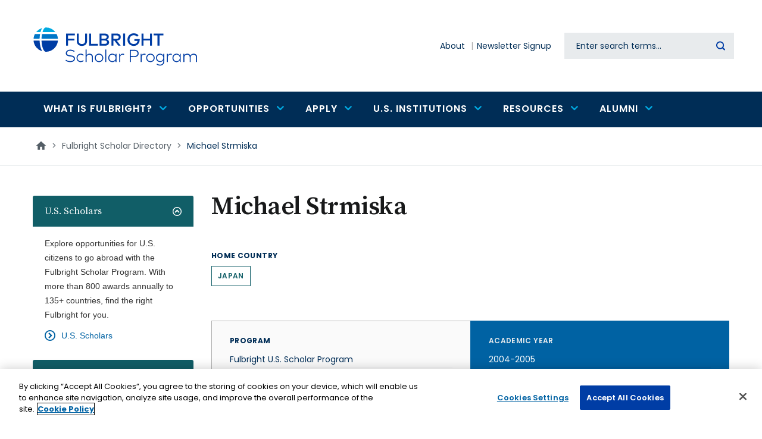

--- FILE ---
content_type: text/html; charset=UTF-8
request_url: https://fulbrightscholars.org/grantee/michael-strmiska-0
body_size: 15653
content:
<!DOCTYPE html>
<html lang="en" dir="ltr" prefix="og: https://ogp.me/ns#">
  <head>
    <!-- OneTrust Cookies Consent Notice start for fulbrightscholars.org -->
    <script src=https://cdn.cookielaw.org/scripttemplates/otSDKStub.js  type="text/javascript" charset="UTF-8" data-domain-script="bacf5966-5529-4b5a-aa5d-2ce8700672a9-test" ></script>
    <script type="text/javascript">
    function OptanonWrapper() { }
    </script>
    <!-- OneTrust Cookies Consent Notice end for fulbrightscholars.org -->
    <meta charset="utf-8" />
<link rel="canonical" href="https://fulbrightscholars.org/grantee/michael-strmiska-0" />
<meta name="Generator" content="Drupal 10 (https://www.drupal.org)" />
<meta name="MobileOptimized" content="width" />
<meta name="HandheldFriendly" content="true" />
<meta name="viewport" content="width=device-width, initial-scale=1.0" />
<script src="/sites/default/files/google_tag/gtm/google_tag.script.js?t8w5ge" defer></script>

    <title>Michael Strmiska | Fulbright Scholar Program</title>

    <link rel="stylesheet" media="all" href="/themes/contrib/stable/css/core/components/progress.module.css?t8w5ge" />
<link rel="stylesheet" media="all" href="/themes/contrib/stable/css/core/components/ajax-progress.module.css?t8w5ge" />
<link rel="stylesheet" media="all" href="/themes/contrib/stable/css/system/components/align.module.css?t8w5ge" />
<link rel="stylesheet" media="all" href="/themes/contrib/stable/css/system/components/fieldgroup.module.css?t8w5ge" />
<link rel="stylesheet" media="all" href="/themes/contrib/stable/css/system/components/container-inline.module.css?t8w5ge" />
<link rel="stylesheet" media="all" href="/themes/contrib/stable/css/system/components/clearfix.module.css?t8w5ge" />
<link rel="stylesheet" media="all" href="/themes/contrib/stable/css/system/components/details.module.css?t8w5ge" />
<link rel="stylesheet" media="all" href="/themes/contrib/stable/css/system/components/hidden.module.css?t8w5ge" />
<link rel="stylesheet" media="all" href="/themes/contrib/stable/css/system/components/item-list.module.css?t8w5ge" />
<link rel="stylesheet" media="all" href="/themes/contrib/stable/css/system/components/js.module.css?t8w5ge" />
<link rel="stylesheet" media="all" href="/themes/contrib/stable/css/system/components/nowrap.module.css?t8w5ge" />
<link rel="stylesheet" media="all" href="/themes/contrib/stable/css/system/components/position-container.module.css?t8w5ge" />
<link rel="stylesheet" media="all" href="/themes/contrib/stable/css/system/components/reset-appearance.module.css?t8w5ge" />
<link rel="stylesheet" media="all" href="/themes/contrib/stable/css/system/components/resize.module.css?t8w5ge" />
<link rel="stylesheet" media="all" href="/themes/contrib/stable/css/system/components/system-status-counter.css?t8w5ge" />
<link rel="stylesheet" media="all" href="/themes/contrib/stable/css/system/components/system-status-report-counters.css?t8w5ge" />
<link rel="stylesheet" media="all" href="/themes/contrib/stable/css/system/components/system-status-report-general-info.css?t8w5ge" />
<link rel="stylesheet" media="all" href="/themes/contrib/stable/css/system/components/tablesort.module.css?t8w5ge" />
<link rel="stylesheet" media="all" href="/modules/contrib/jquery_ui/assets/vendor/jquery.ui/themes/base/core.css?t8w5ge" />
<link rel="stylesheet" media="all" href="/modules/contrib/jquery_ui/assets/vendor/jquery.ui/themes/base/accordion.css?t8w5ge" />
<link rel="stylesheet" media="all" href="/modules/contrib/blazy/css/blazy.css?t8w5ge" />
<link rel="stylesheet" media="all" href="/themes/contrib/stable/css/filter/filter.caption.css?t8w5ge" />
<link rel="stylesheet" media="all" href="/themes/contrib/stable/css/media/filter.caption.css?t8w5ge" />
<link rel="stylesheet" media="all" href="/themes/contrib/stable/css/views/views.module.css?t8w5ge" />
<link rel="stylesheet" media="all" href="/modules/contrib/jquery_ui/assets/vendor/jquery.ui/themes/base/theme.css?t8w5ge" />
<link rel="stylesheet" media="all" href="/modules/contrib/accordion_blocks/css/accordion-widget.css?t8w5ge" />
<link rel="stylesheet" media="all" href="/modules/custom/cies_scholar_export/css/cies_scholar_export.css?t8w5ge" />
<link rel="stylesheet" media="all" href="/modules/custom/cies_search_box/css/datetime-overrides.css?t8w5ge" />
<link rel="stylesheet" media="all" href="/modules/contrib/ckeditor_accordion/css/accordion.frontend.css?t8w5ge" />
<link rel="stylesheet" media="all" href="/modules/contrib/ckeditor_bootstrap_tabs/css/tabs.css?t8w5ge" />
<link rel="stylesheet" media="all" href="/modules/custom/content_tabs/css/content_tabs.css?t8w5ge" />
<link rel="stylesheet" media="all" href="/modules/contrib/extlink/css/extlink.css?t8w5ge" />
<link rel="stylesheet" media="all" href="/modules/contrib/paragraphs/css/paragraphs.unpublished.css?t8w5ge" />
<link rel="stylesheet" media="all" href="/libraries/mmenu/dist/wrappers/bootstrap/mmenu.bootstrap.css?t8w5ge" />
<link rel="stylesheet" media="all" href="/sites/default/files/css/responsive_menu_breakpoint.css?t8w5ge" />
<link rel="stylesheet" media="all" href="/themes/contrib/stable/css/core/assets/vendor/normalize-css/normalize.css?t8w5ge" />
<link rel="stylesheet" media="all" href="/themes/contrib/stable/css/core/normalize-fixes.css?t8w5ge" />
<link rel="stylesheet" media="all" href="/themes/contrib/classy/css/components/action-links.css?t8w5ge" />
<link rel="stylesheet" media="all" href="/themes/contrib/classy/css/components/collapse-processed.css?t8w5ge" />
<link rel="stylesheet" media="all" href="/themes/contrib/classy/css/components/container-inline.css?t8w5ge" />
<link rel="stylesheet" media="all" href="/themes/contrib/classy/css/components/details.css?t8w5ge" />
<link rel="stylesheet" media="all" href="/themes/contrib/classy/css/components/exposed-filters.css?t8w5ge" />
<link rel="stylesheet" media="all" href="/themes/contrib/classy/css/components/field.css?t8w5ge" />
<link rel="stylesheet" media="all" href="/themes/contrib/classy/css/components/icons.css?t8w5ge" />
<link rel="stylesheet" media="all" href="/themes/contrib/classy/css/components/item-list.css?t8w5ge" />
<link rel="stylesheet" media="all" href="/themes/contrib/classy/css/components/link.css?t8w5ge" />
<link rel="stylesheet" media="all" href="/themes/contrib/classy/css/components/links.css?t8w5ge" />
<link rel="stylesheet" media="all" href="/themes/contrib/classy/css/components/more-link.css?t8w5ge" />
<link rel="stylesheet" media="all" href="/themes/contrib/classy/css/components/tabledrag.css?t8w5ge" />
<link rel="stylesheet" media="all" href="/themes/contrib/classy/css/components/tableselect.css?t8w5ge" />
<link rel="stylesheet" media="all" href="/themes/contrib/classy/css/components/tablesort.css?t8w5ge" />
<link rel="stylesheet" media="all" href="/themes/contrib/classy/css/components/textarea.css?t8w5ge" />
<link rel="stylesheet" media="all" href="/themes/contrib/classy/css/components/ui-dialog.css?t8w5ge" />
<link rel="stylesheet" media="all" href="/themes/contrib/classy/css/components/messages.css?t8w5ge" />
<link rel="stylesheet" media="all" href="/themes/contrib/classy/css/components/node.css?t8w5ge" />
<link rel="stylesheet" media="all" href="/themes/contrib/classy/css/components/progress.css?t8w5ge" />
<link rel="stylesheet" media="all" href="/themes/custom/de_theme/dist/css/de_theme.css?t8w5ge" />
<link rel="stylesheet" media="all" href="/themes/custom/de_theme/dist/css/print.css?t8w5ge" />
<link rel="stylesheet" media="all" href="https://fonts.googleapis.com/css?family=Nunito+Sans:400,400i,700,700i,900,900i&amp;display=swap" />
<link rel="stylesheet" media="all" href="/themes/custom/de_theme/src/libraries/mmenu/dist/mmenu.css?t8w5ge" />

    <script src="/core/assets/vendor/modernizr/modernizr.min.js?v=3.11.7"></script>



<link rel="apple-touch-icon" sizes="180x180" href="/themes/custom/de_theme/src/img/favicons/apple-touch-icon.png">
<link rel="icon" type="image/png" sizes="32x32" href="/themes/custom/de_theme/src/img/favicons/favicon-32x32.png">
<link rel="icon" type="image/png" sizes="16x16" href="/themes/custom/de_theme/src/img/favicons/favicon-16x16.png">
<link rel="manifest" href="/themes/custom/de_theme/src/img/favicons/site.webmanifest">
<link rel="mask-icon" href="/themes/custom/de_theme/src/img/favicons/safari-pinned-tab.svg" color="#0077cb">
<meta name="msapplication-TileColor" content="#ffffff">
<meta name="theme-color" content="#ffffff">



  <style>
@import url('https://fonts.googleapis.com/css2?family=Poppins:wght@400;500;600;700&family=Source+Serif+Pro:wght@400;600;700&display=swap');

  </style>

  </head>
  <body class="one_sidebar sidebar_first path-node node--type-grantee">
    <a href="#main-content" class="visually-hidden focusable skip-link">
      Skip to main content
    </a>
    <noscript><iframe src="https://www.googletagmanager.com/ns.html?id=GTM-P44B288" height="0" width="0" style="display:none;visibility:hidden"></iframe></noscript>
      <div class="dialog-off-canvas-main-canvas" data-off-canvas-main-canvas>
    



<header id="header">
  
  <div id="masthead" class="masthead">
                                                              <div class="region region--masthead-primary clearfix" id="masthead-primary">
    <div class="region__inner">
      <div id="block-sitebranding" class="block block-system block-system-branding-block">
  
    
        <a href="/" title="Home" rel="home" class="site-logo">
      <img src="/themes/custom/de_theme/logo.svg" alt="Home" class="logo logo--default" width="284" height="56" />
      <img src="/themes/custom/de_theme/src/img/print/logo--print.png" alt="Print logo" class="logo logo--print" />
    </a>
      </div>
<div id="block-responsivemenumobileicon" class="responsive-menu-toggle-wrapper responsive-menu-toggle block block-responsive-menu block-responsive-menu-toggle">
  
    
      <button id="toggle-icon" class="toggle responsive-menu-toggle-icon hamburger hamburger--squeeze" title="Menu" href="#off-canvas" aria-controls="off-canvas" aria-expanded="false">
    <span class="hamburger-box">
      <span class="hamburger-inner"></span>
    </span>
  <span class="label">Menu</span>
</button>

  </div>

    </div>
  </div>

      <div class="region region--masthead-secondary clearfix" id="masthead-secondary">
    <div class="region__inner">
      <nav role="navigation" aria-labelledby="block-secondarynavigation-menu" id="block-secondarynavigation" class="block block-menu navigation menu--secondary-n">
            
  <h2 class="visually-hidden" id="block-secondarynavigation-menu">Secondary navigation</h2>
  

        
              <ul class="menu menu-level--1">
              
            <li class="menu-item menu-item--level-1">

        
        <a href="/about" data-drupal-link-system-path="node/61623">          <span class="link-inner">About</span>
        </a>
              </li>
          
            <li class="menu-item menu-item--level-1">

        
        <a href="https://apply.iie.org/register/Newsletter">          <span class="link-inner">Newsletter Signup</span>
        </a>
              </li>
        </ul>
  


  </nav>
<div class="solr-search-block-form block block-cies-search-box block-solr-search-form-block" data-drupal-selector="solr-search-block-form" id="block-searchform">
  
    
      <form action="/search" method="get" id="solr-search-block-form" accept-charset="UTF-8">
  
<div class="js-form-item form-item js-form-type-search form-type-search js-form-item-keywords form-item-keywords form-no-label">
      <label for="edit-keywords" class="form-item__label visually-hidden">Search</label>
            <input title="Enter the terms you wish to search for." data-twig-suggestion="solr-search-block-form" data-drupal-selector="edit-keywords" type="search" id="edit-keywords" name="keywords" value="" size="15" maxlength="128" class="form-search form-element form-element--type-search form-element--api-search keyword-search-input" placeholder="Enter search terms..." />

          </div>
<div data-twig-suggestion="solr-search-block-form" data-drupal-selector="edit-actions" class="form-actions js-form-wrapper form-wrapper" id="edit-actions--2"><input data-twig-suggestion="solr-search-block-form" data-drupal-selector="edit-submit" type="submit" id="edit-submit" value="Search" class="button js-form-submit form-submit" />
</div>

</form>

  </div>

    </div>
  </div>

  </div>
    <div class="region region--masthead-suffix clearfix" id="masthead-suffix">
    <div class="container">
      <div class="region__inner">
        
<nav role="navigation" aria-labelledby="block-mainnavigation-menu" id="block-mainnavigation" class="block block-menu navigation menu--main block--menu--main de-simple-menu">
            
  <h2 class="visually-hidden" id="block-mainnavigation-menu">Main navigation</h2>
  

        
              <ul class="menu menu-level--1">
              
            <li class="menu-item menu-item--expanded menu-item--level-1">

        
        <a href="/who-we-are/what-fulbright-program">          <span class="link-inner">What is Fulbright?</span>

                      <span class="icon icon-chevron-down"></span>
                  </a>
                                <ul class="menu sub-nav menu-level--2">
              
            <li class="menu-item menu-item--level-2">

        
        <a href="/who-we-are/what-fulbright-program">          <span class="link-inner">Fulbright Scholar Program</span>

                  </a>
              </li>
          
            <li class="menu-item menu-item--level-2">

        
        <a href="/what-fulbright/opportunities" data-drupal-link-system-path="node/1381502">          <span class="link-inner">Opportunities</span>

                  </a>
              </li>
          
            <li class="menu-item menu-item--level-2">

        
        <a href="/what-fulbright/fulbright-facts" data-drupal-link-system-path="node/1381504">          <span class="link-inner">Fulbright Facts</span>

                  </a>
              </li>
        </ul>
  
              </li>
          
            <li class="menu-item menu-item--expanded menu-item--level-1">

        
        <a href="/awards/search" data-drupal-link-system-path="awards/search">          <span class="link-inner">Opportunities</span>

                      <span class="icon icon-chevron-down"></span>
                  </a>
                                <ul class="menu sub-nav menu-level--2">
              
            <li class="menu-item menu-item--expanded menu-item--level-2">

        
        <a href="/us-scholar-awards" data-drupal-link-system-path="node/61914">          <span class="link-inner">For U.S. Citizens</span>

                      <span class="icon icon-chevron-down"></span>
                  </a>
                                <ul class="menu sub-nav menu-level--3">
              
            <li class="menu-item menu-item--level-3">

        
        <a href="/awards/search" data-drupal-link-system-path="awards/search">          <span class="link-inner">U.S. Scholar Awards Search</span>

                  </a>
              </li>
          
            <li class="menu-item menu-item--level-3">

        
        <a href="/us-scholar-awards" data-drupal-link-system-path="node/61914">          <span class="link-inner">U.S. Scholar Awards</span>

                  </a>
              </li>
          
            <li class="menu-item menu-item--level-3">

        
        <a href="/us-scholar-awards#Distinguished" data-drupal-link-system-path="node/61914">          <span class="link-inner">Distinguished Scholar Awards</span>

                  </a>
              </li>
          
            <li class="menu-item menu-item--level-3">

        
        <a href="/us-scholar-awards#postdoc" data-drupal-link-system-path="node/61914">          <span class="link-inner">Postdoctoral Awards</span>

                  </a>
              </li>
          
            <li class="menu-item menu-item--level-3">

        
        <a href="/us-scholar-awards#IEA" data-drupal-link-system-path="node/61914">          <span class="link-inner">International Education Administrator Awards</span>

                  </a>
              </li>
          
            <li class="menu-item menu-item--level-3">

        
        <a href="/amazonia" data-drupal-link-system-path="node/1390530">          <span class="link-inner">Fulbright Amazonia</span>

                  </a>
              </li>
          
            <li class="menu-item menu-item--level-3">

        
        <a href="/arctic" data-drupal-link-system-path="node/61924">          <span class="link-inner">Fulbright Arctic Initiative</span>

                  </a>
              </li>
        </ul>
  
              </li>
          
            <li class="menu-item menu-item--expanded menu-item--level-2">

        
        <a href="/non-us-scholars" data-drupal-link-system-path="node/64544">          <span class="link-inner">For Non-U.S. Citizens</span>

                      <span class="icon icon-chevron-down"></span>
                  </a>
                                <ul class="menu sub-nav menu-level--3">
              
            <li class="menu-item menu-item--level-3">

        
        <a href="/non-us-scholars/fulbright-visiting-scholar-program" data-drupal-link-system-path="node/61917">          <span class="link-inner">Fulbright Visiting Scholar Program</span>

                  </a>
              </li>
          
            <li class="menu-item menu-item--level-3">

        
        <a href="/amazonia" data-drupal-link-system-path="node/1390530">          <span class="link-inner">Fulbright Amazonia</span>

                  </a>
              </li>
          
            <li class="menu-item menu-item--level-3">

        
        <a href="/arctic" data-drupal-link-system-path="node/61924">          <span class="link-inner">Fulbright Arctic</span>

                  </a>
              </li>
          
            <li class="menu-item menu-item--level-3">

        
        <a href="/fulbrightkennedycenter" data-drupal-link-system-path="node/1401268">          <span class="link-inner">Fulbright/Kennedy Center Fellowship</span>

                  </a>
              </li>
          
            <li class="menu-item menu-item--level-3">

        
        <a href="/fulbrightnationalarchives" data-drupal-link-system-path="node/1132461">          <span class="link-inner">Fulbright-National Archives Fellowship</span>

                  </a>
              </li>
        </ul>
  
              </li>
          
            <li class="menu-item menu-item--expanded menu-item--level-2">

        
        <a href="/institutions" data-drupal-link-system-path="node/64009">          <span class="link-inner">For U.S. Institutions</span>

                      <span class="icon icon-chevron-down"></span>
                  </a>
                                <ul class="menu sub-nav menu-level--3">
              
            <li class="menu-item menu-item--level-3">

        
        <a href="/OLF" data-drupal-link-system-path="node/61918">          <span class="link-inner">Outreach Lecturing Fund</span>

                  </a>
              </li>
          
            <li class="menu-item menu-item--level-3">

        
        <a href="/sir" data-drupal-link-system-path="node/61919">          <span class="link-inner">Scholar-in-Residence Program</span>

                  </a>
              </li>
          
            <li class="menu-item menu-item--level-3">

        
        <a href="https://foreign.fulbrightonline.org/host-institutions/flta-program">          <span class="link-inner">Fulbright Foreign Language Teaching Assistantship</span>

                  </a>
              </li>
        </ul>
  
              </li>
        </ul>
  
              </li>
          
            <li class="menu-item menu-item--expanded menu-item--level-1">

        
        <a href="/us-scholar-awards#eligibility" data-drupal-link-system-path="node/61914">          <span class="link-inner">Apply</span>

                      <span class="icon icon-chevron-down"></span>
                  </a>
                                <ul class="menu sub-nav menu-level--2">
              
            <li class="menu-item menu-item--expanded menu-item--level-2">

        
        <a href="/us-scholar-awards" data-drupal-link-system-path="node/61914">          <span class="link-inner">U.S. Scholars</span>

                      <span class="icon icon-chevron-down"></span>
                  </a>
                                <ul class="menu sub-nav menu-level--3">
              
            <li class="menu-item menu-item--level-3">

        
        <a href="/us-scholar-awards" data-drupal-link-system-path="node/61914">          <span class="link-inner">Overview</span>

                  </a>
              </li>
          
            <li class="menu-item menu-item--level-3">

        
        <a href="/us-scholar-awards#getting-started" data-drupal-link-system-path="node/61914">          <span class="link-inner">Getting Started</span>

                  </a>
              </li>
          
            <li class="menu-item menu-item--level-3">

        
        <a href="/us-scholar-awards#eligibility" data-drupal-link-system-path="node/61914">          <span class="link-inner">Eligibility</span>

                  </a>
              </li>
          
            <li class="menu-item menu-item--level-3">

        
        <a href="/us-scholar-awards#activities" data-drupal-link-system-path="node/61914">          <span class="link-inner">Award Activities</span>

                  </a>
              </li>
          
            <li class="menu-item menu-item--level-3">

        
        <a href="/us-scholar-awards#steps" data-drupal-link-system-path="node/61914">          <span class="link-inner">Application</span>

                  </a>
              </li>
          
            <li class="menu-item menu-item--level-3">

        
        <a href="/us-scholar-awards#review-process" data-drupal-link-system-path="node/61914">          <span class="link-inner">Review Criteria</span>

                  </a>
              </li>
          
            <li class="menu-item menu-item--level-3">

        
        <a href="/us-scholar-awards#timeline" data-drupal-link-system-path="node/61914">          <span class="link-inner">Timeline</span>

                  </a>
              </li>
          
            <li class="menu-item menu-item--level-3">

        
        <a href="/leave-and-support">          <span class="link-inner">Leave and Support</span>

                  </a>
              </li>
        </ul>
  
              </li>
          
            <li class="menu-item menu-item--level-2">

        
        <a href="/non-us-scholars" data-drupal-link-system-path="node/64544">          <span class="link-inner">Non-U.S. (Visiting) Scholars</span>

                  </a>
              </li>
        </ul>
  
              </li>
          
            <li class="menu-item menu-item--expanded menu-item--level-1">

        
        <a href="/institutions" data-drupal-link-system-path="node/64009">          <span class="link-inner">U.S. Institutions</span>

                      <span class="icon icon-chevron-down"></span>
                  </a>
                                <ul class="menu sub-nav menu-level--2">
              
            <li class="menu-item menu-item--expanded menu-item--level-2">

        
        <a href="/institutions" data-drupal-link-system-path="node/64009">          <span class="link-inner">Opportunities to Host Non-U.S. Citizens</span>

                      <span class="icon icon-chevron-down"></span>
                  </a>
                                <ul class="menu sub-nav menu-level--3">
              
            <li class="menu-item menu-item--level-3">

        
        <a href="/OLF" data-drupal-link-system-path="node/61918">          <span class="link-inner">Outreach Lecturing Fund</span>

                  </a>
              </li>
          
            <li class="menu-item menu-item--level-3">

        
        <a href="/sir" data-drupal-link-system-path="node/61919">          <span class="link-inner">Scholar in Residence Program</span>

                  </a>
              </li>
          
            <li class="menu-item menu-item--level-3">

        
        <a href="https://foreign.fulbrightonline.org/host-institutions/flta-program">          <span class="link-inner">Foreign Language Teaching Assistantship</span>

                  </a>
              </li>
        </ul>
  
              </li>
          
            <li class="menu-item menu-item--level-2">

        
        <a href="/us-scholar-awards/IEA" data-drupal-link-system-path="node/61916">          <span class="link-inner">International Education Administrator Awards</span>

                  </a>
              </li>
          
            <li class="menu-item menu-item--level-2">

        
        <a href="/liaisons" data-drupal-link-system-path="node/64546">          <span class="link-inner">Scholar Liaison Network</span>

                  </a>
              </li>
          
            <li class="menu-item menu-item--level-2">

        
        <a href="/fulbright-scholar-directory" data-drupal-link-system-path="node/71155">          <span class="link-inner">Alumni Directory</span>

                  </a>
              </li>
        </ul>
  
              </li>
          
            <li class="menu-item menu-item--expanded menu-item--level-1">

        
        <a href="/connect-fulbright">          <span class="link-inner">Resources</span>

                      <span class="icon icon-chevron-down"></span>
                  </a>
                                <ul class="menu sub-nav menu-level--2">
              
            <li class="menu-item menu-item--level-2">

        
        <a href="/connect-fulbright">          <span class="link-inner">Connect with Fulbright</span>

                  </a>
              </li>
          
            <li class="menu-item menu-item--level-2">

        
        <a href="https://apply.iie.org/register/Newsletter">          <span class="link-inner">Newsletter Signup</span>

                  </a>
              </li>
          
            <li class="menu-item menu-item--level-2">

        
        <a href="https://apply.iie.org/portal/office_hours">          <span class="link-inner">Office Hours</span>

                  </a>
              </li>
          
            <li class="menu-item menu-item--level-2">

        
        <a href="https://apply.iie.org/register/refer-a-colleague">          <span class="link-inner">Refer a Colleague</span>

                  </a>
              </li>
          
            <li class="menu-item menu-item--level-2">

        
        <a href="/fulbright-scholar-directory" data-drupal-link-system-path="node/71155">          <span class="link-inner">Find a Fulbright Scholar</span>

                  </a>
              </li>
          
            <li class="menu-item menu-item--level-2">

        
        <a href="/liaisons" data-drupal-link-system-path="node/64546">          <span class="link-inner">Find Your Scholar Liaison</span>

                  </a>
              </li>
          
            <li class="menu-item menu-item--level-2">

        
        <a href="https://apply.iie.org/portal/scholar_webinars">          <span class="link-inner">Webinars</span>

                  </a>
              </li>
          
            <li class="menu-item menu-item--level-2">

        
        <a href="https://apply.iie.org/portal/scholar_presentations">          <span class="link-inner">Campus Presentations</span>

                  </a>
              </li>
          
            <li class="menu-item menu-item--level-2">

        
        <a href="/leave-and-support">          <span class="link-inner">Leave and Support</span>

                  </a>
              </li>
        </ul>
  
              </li>
          
            <li class="menu-item menu-item--expanded menu-item--level-1">

        
        <a href="/fulbright-scholar-alumni-guide-and-resources" data-drupal-link-system-path="node/1381551">          <span class="link-inner">Alumni</span>

                      <span class="icon icon-chevron-down"></span>
                  </a>
                                <ul class="menu sub-nav menu-level--2">
              
            <li class="menu-item menu-item--level-2">

        
        <a href="/fulbright-scholar-directory" data-drupal-link-system-path="node/71155">          <span class="link-inner">Alumni Directory</span>

                  </a>
              </li>
          
            <li class="menu-item menu-item--level-2">

        
        <a href="/alumni-ambassadors" data-drupal-link-system-path="node/64547">          <span class="link-inner">Alumni Ambassadors</span>

                  </a>
              </li>
          
            <li class="menu-item menu-item--level-2">

        
        <a href="/fulbright-scholar-alumni-guide-and-resources" data-drupal-link-system-path="node/1381551">          <span class="link-inner">Alumni Resources</span>

                  </a>
              </li>
          
            <li class="menu-item menu-item--level-2">

        
        <a href="https://www.fulbrightprogram.org/awards/">          <span class="link-inner">Notable Fulbrighters</span>

                  </a>
              </li>
          
            <li class="menu-item menu-item--level-2">

        
        <a href="/stay-connected" data-drupal-link-system-path="node/1122463">          <span class="link-inner">Stay Connected</span>

                  </a>
              </li>
        </ul>
  
              </li>
        </ul>
  


  </nav>
      </div>
    </div>
  </div>

</header>

<div class="section-content">
  
  
    <div class="region region--content-prefix clearfix" id="content-prefix">
    <div class="container">
      <div class="region__inner">
        <div id="block-de-theme-breadcrumbs" class="block block-system block-system-breadcrumb-block">
  
    
      
  <nav class="breadcrumb" aria-label="Breadcrumb">
    <ol>
          <li>
                  <a href="/">
            <svg class="icon--home" width="18px" height="15px" viewBox="0 0 18 15" version="1.1" xmlns="http://www.w3.org/2000/svg" xmlns:xlink="http://www.w3.org/1999/xlink">
    <!-- Generator: Sketch 53.2 (72643) - https://sketchapp.com -->
    <title>Home Icon</title>
    <desc>Created with Sketch.</desc>
    <g stroke="none" stroke-width="1" fill="none" fill-rule="evenodd">
        <polygon class="icon" fill="#000000" fill-rule="nonzero" points="7.32 14.68 3.18 14.68 3.18 8 0.68 8 9 0.5 17.32 8 14.82 8 14.82 14.68 10.68 14.68 10.68 9.68 7.32 9.68"></polygon>
    </g>
</svg>            <span class="text">Home</span>
          </a>
          <span class="breadcrumb-separator">></span>
              </li>
          <li>
                              <a href="/fulbright-scholar-directory">Fulbright Scholar Directory</a>
            <span class="breadcrumb-separator">></span>
                        </li>
          <li>
                              <p>Michael Strmiska</p>
                        </li>
        </ol>
  </nav>

  </div>

      </div>
    </div>
  </div>


  <div class="container">
    <div class="row">

              <aside class="sidebar layout-sidebar-first col-12  order-2 order-md-1 col-lg-3" role="complementary">
            <div class="region region--sidebar-first clearfix" id="sidebar-first">
    <div class="region__inner">
      <div id="block-sidebaraccordion" class="block block-block-content block-block-content--b0d9a3d7-ce41-4b25-a964-92196dc0ffe6 block-accordion">
  
    
      <div class="accordion_blocks_container">
    <h2 class="accordion-title"><a href="#">
            U.S. Scholars
    </a></h2>
    <div class="accordion-block-content">
      <div id="block-usscholars" class="block block-block-content block-block-content--c969ab52-a420-406c-8e9d-6e49aaa4e78a">
  
      <h2>U.S. Scholars</h2>
    
      
            <div class="clearfix text-formatted field field--name-body field--type-text-with-summary field--label-hidden field__item"><p>Explore opportunities for U.S. citizens to go abroad with the Fulbright Scholar Program. With more than 800 awards annually to 135+ countries, find the right Fulbright for you.</p></div>
      
            <div class="field field--name-field-link-1 field--type-link field--label-hidden field__item"><a href="/programs/us-scholar-awards">U.S. Scholars</a></div>
      
  </div>

    </div>
    
    <h2 class="accordion-title"><a href="#">
            Non-U.S. Scholars
    </a></h2>
    <div class="accordion-block-content">
      <div id="block-nonusscholars" class="block block-block-content block-block-content--510f3a5f-185e-4a8f-8450-b6b1a19e7384">
  
      <h2>Non-U.S. Scholars</h2>
    
      
            <div class="clearfix text-formatted field field--name-body field--type-text-with-summary field--label-hidden field__item"><p>Each year roughly 850 faculty and professionals from around the world receive Fulbright Scholar awards for advanced research and university lecturing in the United States. Individual awards are available to scholars from over 100 countries.</p></div>
      
            <div class="field field--name-field-link-1 field--type-link field--label-hidden field__item"><a href="/non-us-scholars">Non-U.S. Scholars</a></div>
      
  </div>

    </div>
    
    <h2 class="accordion-title"><a href="#">
            U.S. Institutions
    </a></h2>
    <div class="accordion-block-content">
      <div id="block-usinstitutions" class="block block-block-content block-block-content--d07df38a-a4f2-475a-bf78-3cb7ca9635ab">
  
    
      
            <div class="clearfix text-formatted field field--name-body field--type-text-with-summary field--label-hidden field__item"><p>U.S. Higher Education institutions are instrumental to the success of the Fulbright mission. They are key allies in advancing the goal of sharing knowledge across communities, promoting mutual understanding across nations and improving lives around the world.</p></div>
      
            <div class="field field--name-field-link-1 field--type-link field--label-hidden field__item"><a href="/institutions">U.S. Institutions</a></div>
      
  </div>

    </div>
    
    <h2 class="accordion-title"><a href="#">
            Alumni
    </a></h2>
    <div class="accordion-block-content">
      <div id="block-alumni" class="block block-block-content block-block-content--8d6f61ce-0528-4316-8d42-a3f3c555b5c6">
  
    
      
            <div class="clearfix text-formatted field field--name-body field--type-text-with-summary field--label-hidden field__item"><p>Learn how alumni can continue to stay connected and engage with the Fulbright program.</p></div>
      
            <div class="field field--name-field-link-1 field--type-link field--label-hidden field__item"><a href="/fulbright-scholar-alumni">Alumni</a></div>
      
  </div>

    </div>
    
</div>
  </div>
<div id="block-sidebarlinkblock" class="block block-block-content block-block-content--42d6137a-b93f-44b9-a618-330c3b2c07fb block-sidebarlinks">
  
    
      
      <div class="field field--name-field-link field--type-link field--label-hidden field__items">
              <div class="field__item"><a href="https://fulbrightprogram.org/apply">View information on other Fulbright Programs</a></div>
              <div class="field__item"><a href="/students">View information for students</a></div>
          </div>
  
  </div>
<div id="block-sidebarcta" class="block block-sidebar-cta block-block-content block-block-content--9d9e8ed3-eedf-4ecc-861a-0a2315b80670">
  
    
      
            <div class="clearfix text-formatted field field--name-body field--type-text-with-summary field--label-hidden field__item"><p>Visit the <strong>Fulbright Scholar Directory</strong> to view the opportunities pursued by more than 50,000 alumni.</p></div>
      
            <div class="field field--name-field-cta-button field--type-link field--label-hidden field__item"><a href="/fulbright-scholar-directory">Search Fulbright Scholar Directory</a></div>
      
  </div>

    </div>
  </div>

        </aside>
      
      <main id="main" class="main-content col-12  order-1 order-md-2 col-lg-9  ">
        <a id="main-content" tabindex="-1"></a>        <div class="layout-content">
              <div class="region region--content clearfix" id="content">
    <div class="region__inner">
      <div id="block-de-theme-page-title" class="block block-core block-page-title-block">
  
    
      
  <h1 class="page-title"><span class="field field--name-title field--type-string field--label-hidden">Michael Strmiska</span>
</h1>


  </div>
<div data-drupal-messages-fallback class="hidden"></div>
<div id="block-de-theme-content" class="block block-system block-system-main-block">
  
    
      


<article class="node node--type-grantee node--promoted node--view-mode-full">

  
    

  
  <div class="node__content">
    
  <div class="field field--name-field-countries field--type-entity-reference field--label-above">
    <div class="field__label">Home Country</div>
          <div class="field__items">
              <div class="field__item"><a href="/fulbright-scholar-directory?f%5B0%5D=countries%3AJapan">Japan</a></div>
              </div>
      </div>
<div class="views-element-container"><div class="view view-grants view-id-grants view-display-id-block_1 js-view-dom-id-44987e5ab74dcb521ce4fca5c9db8fa5d33941ac29ed209eef8381dc6bdabbb7">
  
    
      
      <div class="view-content">
          <div class="views-row">


<article class="node-type-grant--us node node--type-grant node--promoted node--view-mode-full">

  <div class="node__content">
    
<div  class="grant-top-row">
    
<div  class="grant-col-1">
    
  <div class="field field--name-field-program field--type-entity-reference field--label-above">
    <div class="field__label">Program</div>
          <div class="field__items">
              <div class="field__item">Fulbright U.S. Scholar Program</div>
              </div>
      </div>

  <div class="field field--name-field-countries field--type-entity-reference field--label-above">
    <div class="field__label">Program Country</div>
          <div class="field__items">
              <div class="field__item"><a href="/fulbright-scholar-directory?f%5B0%5D=countries%3ALithuania">Lithuania</a></div>
              </div>
      </div>

  <div class="field field--name-field-grant-type field--type-entity-reference field--label-above">
    <div class="field__label">Grant Activity Type</div>
              <div class="field__item">Lecturer</div>
          </div>

  <div class="field field--name-field-field-of-study-term field--type-entity-reference field--label-above">
    <div class="field__label">Discipline</div>
              <div class="field__item"><a href="/fulbright-scholar-directory?f%5B0%5D=discipline%3AReligious%20Studies">Religious Studies</a></div>
          </div>

  </div>
<div  class="grant-col-2">
    
  <div class="field field--name-field-academic-year field--type-entity-reference field--label-above">
    <div class="field__label">Academic Year</div>
              <div class="field__item"><a href="/fulbright-scholar-directory?f%5B0%5D=year%3A2004-2005">2004-2005</a></div>
          </div>

  <div class="field field--name-field-date field--type-daterange field--label-above">
    <div class="field__label">Dates</div>
              <div class="field__item"><time datetime="2004-09-01T12:00:00Z" class="datetime">September 2004</time>
 - <time datetime="2005-07-01T12:00:00Z" class="datetime">July 2005</time>
</div>
          </div>

  <div class="field field--name-field-flex field--type-boolean field--label-above">
    <div class="field__label">Flex</div>
              <div class="field__item">No</div>
          </div>

  <div class="field field--name-field-scholar-type field--type-entity-reference field--label-above">
    <div class="field__label">Scholar type</div>
          <div class="field__items">
              <div class="field__item">U.S. Scholar</div>
              </div>
      </div>

  </div>
  </div>
<div  class="grant-bottom-row">
    
<div  class="scholar-info-primary">
  <h3>Scholar Information</h3>
    
  <div class="field field--name-field-grantee field--type-entity-reference field--label-above">
    <div class="field__label">Grantee</div>
              <div class="field__item">Michael Strmiska</div>
          </div>

  <div class="field field--name-field-title field--type-string field--label-above">
    <div class="field__label">Title</div>
              <div class="field__item">Lecturer</div>
          </div>

            <div class="field field--name-field-home-institution field--type-entity-reference-revisions field--label-hidden field__item">  <div class="paragraph paragraph--type--home-institution paragraph--view-mode--default">
          
  <div class="field field--name-field-institution field--type-entity-reference field--label-above">
    <div class="field__label">Institution</div>
              <div class="field__item"><a href="/institution/miyazaki-international-college" hreflang="en">Miyazaki International College</a></div>
          </div>

      </div>
</div>
      
  </div>
<div  class="scholar-info-secondary">
    
  <div class="field field--name-field-host-institutions field--type-entity-reference-revisions field--label-above">
    <div class="field__label">Host Institutions</div>
          <div class="field__items">
              <div class="field__item">  <div class="paragraph paragraph--type--host-institutions paragraph--view-mode--default">
          
  <div class="field field--name-field-institution field--type-entity-reference field--label-above">
    <div class="field__label">Institution</div>
              <div class="field__item"><a href="/institution/siauliai-university" hreflang="en">Siauliai University</a></div>
          </div>

      </div>
</div>
              </div>
      </div>

  </div>
  </div>

      </div>

</article>
</div>

    </div>
  
          </div>
</div>


      </div>

</article>

  </div>

    </div>
  </div>

        </div>
      </main>

      
    </div>
  </div>

  

</div>

  <footer id="footer" class="footer">
            <div class="footer--primary">
          <div class="container">
          <div class="region__interior">
              <div class="region region--footer-primary-first clearfix" id="footer-primary-first">
    <div class="region__inner">
      <div id="block-footersitebranding" class="block block-block-content block-block-content--10301402-5ac6-440f-9b5a-0d6c502f734e">
  
    
        <a href="/" title="Home" rel="home" class="site-logo">
      <img src="/themes/custom/de_theme/Fulbright_Primary_White.svg" alt="Home" class="logo logo--default" width="284" height="56" />
    </a>
                  </div>

    </div>
  </div>

              <div class="region region--footer-primary-second clearfix" id="footer-primary-second">
    <div class="region__inner">
      
<nav role="navigation" aria-labelledby="block-footer-quick-links-menu" id="block-footer-quick-links" class="block block-menu navigation menu--footer-quick-links">
            
  <h2 class="visually-hidden" id="block-footer-quick-links-menu">Footer quick links</h2>
  

        
              <ul class="menu menu-level--1">
              
            <li class="menu-item menu-item--expanded menu-item--level-1">

        
        <a href="/fulbright-scholar-alumni">          <span class="link-inner">Alumni</span>
        </a>
                                <ul class="menu sub-nav menu-level--2">
              
            <li class="menu-item menu-item--level-2">

        
        <a href="/fulbright-scholar-directory" data-drupal-link-system-path="node/71155">          <span class="link-inner">Scholar Directory</span>
        </a>
              </li>
          
            <li class="menu-item menu-item--level-2">

        
        <a href="/stay-connected" data-drupal-link-system-path="node/1122463">          <span class="link-inner">Alumni Opportunities</span>
        </a>
              </li>
        </ul>
  
              </li>
          
            <li class="menu-item menu-item--expanded menu-item--level-1">

        
        <a href="/events/webinars" data-drupal-link-system-path="node/64545">          <span class="link-inner">Webinars</span>
        </a>
                                <ul class="menu sub-nav menu-level--2">
              
            <li class="menu-item menu-item--level-2">

        
        <a href="/events/webinars" data-drupal-link-system-path="node/64545">          <span class="link-inner">Webinar Library</span>
        </a>
              </li>
          
            <li class="menu-item menu-item--level-2">

        
        <a href="https://apply.iie.org/portal/scholar_webinars">          <span class="link-inner">Upcoming Webinars</span>
        </a>
              </li>
        </ul>
  
              </li>
          
            <li class="menu-item menu-item--expanded menu-item--level-1">

        
        <a href="/about" data-drupal-link-system-path="node/61623">          <span class="link-inner">About</span>
        </a>
                                <ul class="menu sub-nav menu-level--2">
              
            <li class="menu-item menu-item--level-2">

        
        <a href="https://eca.state.gov/fulbright">          <span class="link-inner">Bureau of Educational and Cultural Affairs (ECA)</span>
        </a>
              </li>
          
            <li class="menu-item menu-item--level-2">

        
        <a href="https://fulbrightscholars.org/fulbright-scholar-advisory-board-cies-members-bios">          <span class="link-inner">Fulbright Scholar Advisory Board (CIES)</span>
        </a>
              </li>
          
            <li class="menu-item menu-item--level-2">

        
        <a href="/contact-us" title="Fulbright Scholar Program contact information" data-drupal-link-system-path="node/61627">          <span class="link-inner">Contact Us</span>
        </a>
              </li>
        </ul>
  
              </li>
          
            <li class="menu-item menu-item--level-1">

        
        <a href="/connect-fulbright">          <span class="link-inner">Connect</span>
        </a>
              </li>
        </ul>
  


  </nav>
    </div>
  </div>

              <div class="region region--footer-primary-third clearfix" id="footer-primary-third">
    <div class="region__inner">
      <nav role="navigation" aria-labelledby="block-footerutility-menu" id="block-footerutility" class="block block-menu navigation menu--footer-utility">
            
  <h2 class="visually-hidden" id="block-footerutility-menu">Footer utility</h2>
  

        
              <ul class="menu menu-level--1">
              
            <li class="menu-item menu-item--level-1">

        
        <a href="/privacy-policy" data-drupal-link-system-path="node/61751">          <span class="link-inner">Privacy Policy</span>
        </a>
              </li>
          
            <li class="menu-item menu-item--level-1">

        
        <a href="/terms-conditions" data-drupal-link-system-path="node/61752">          <span class="link-inner">Terms &amp; Conditions</span>
        </a>
              </li>
          
            <li class="menu-item menu-item--level-1">

        
        <a href="/resources/resources-fulbright-commissions-foundations-and-posts">          <span class="link-inner">Commissions &amp; Posts</span>
        </a>
              </li>
          
            <li class="menu-item menu-item--level-1">

        
        <a href="/cookie-policy" data-drupal-link-system-path="node/1390531">          <span class="link-inner">Cookie Policy</span>
        </a>
              </li>
        </ul>
  


  </nav>
<nav role="navigation" aria-labelledby="block-socialmedia-menu" id="block-socialmedia" class="block block-menu navigation menu--social-media">
            
  <h2 class="visually-hidden" id="block-socialmedia-menu">Social Media</h2>
  

        
              <ul class="menu menu-level--1">
              
            <li class="menu-item menu-item--level-1">

        
        <a href="https://www.facebook.com/fulbright" class="facebook" target="_blank">          <span class="link-inner">Facebook</span>
        </a>
              </li>
          
            <li class="menu-item menu-item--level-1">

        
        <a href="https://www.instagram.com/the_fulbright_program/?hl=en" class="instagram">          <span class="link-inner">Instagram</span>
        </a>
              </li>
          
            <li class="menu-item menu-item--level-1">

        
        <a href="https://twitter.com/FulbrightPrgrm" class="twitter" target="_blank">          <span class="link-inner">Twitter</span>
        </a>
              </li>
          
            <li class="menu-item menu-item--level-1">

        
        <a href="https://www.linkedin.com/company/the-fulbright-program/" class="linkedin" target="_blank">          <span class="link-inner">Linkedin</span>
        </a>
              </li>
          
            <li class="menu-item menu-item--level-1">

        
        <a href="/fulbright-scholar-alumni/social-media" data-drupal-link-system-path="node/61625">          <span class="link-inner">Alumni Social Media Links</span>
        </a>
              </li>
        </ul>
  


  </nav>

    </div>
  </div>

          </div>
        </div>
      </div>
    
            <div class="footer--secondary">
          <div class="container">
            <div class="region__interior">
                <div class="region region--footer-secondary-first clearfix" id="footer-secondary-first">
    <div class="region__inner">
      <div id="block-exchangelogoblock" class="block block-block-content block-block-content--3b233ca5-1ef7-4bf9-adbb-353dbc1589de">
  
    
      
            <div class="clearfix text-formatted field field--name-body field--type-text-with-summary field--label-hidden field__item"><article class="media media--type-image media--view-mode-default">
  
      
  <div class="field field--name-field-media-image field--type-image field--label-visually_hidden">
    <div class="field__label visually-hidden">Image</div>
              <div class="field__item">  <img loading="lazy" src="/sites/default/files/2025-12/us-flag-color.png" width="1945" height="1024" alt="US Flag">

</div>
          </div>

  </article>
</div>
      
  </div>

    </div>
  </div>

                <div class="region region--footer-secondary-second clearfix" id="footer-secondary-second">
    <div class="region__inner">
      <div id="block-usgovernmentfundingblock" class="block block-block-content block-block-content--b9b99bc4-0a08-47b8-82ca-0acbdd4fece2">
  
    
      
            <div class="clearfix text-formatted field field--name-body field--type-text-with-summary field--label-hidden field__item"><p>This is a program of the U.S. Department of State with funding provided by the U.S. Government, administered by IIE.</p></div>
      
  </div>

    </div>
  </div>

                <div class="region region--footer-secondary-third clearfix" id="footer-secondary-third">
    <div class="region__inner">
      <div id="block-iielogoblock" class="block block-block-content block-block-content--ef1eab53-fe26-4e22-9eb2-dd6fa0e6be9c">
  
    
      
            <div class="clearfix text-formatted field field--name-body field--type-text-with-summary field--label-hidden field__item"><article class="align-center media media--type-image media--view-mode-default">
  
      
  <div class="field field--name-field-media-image field--type-image field--label-visually_hidden">
    <div class="field__label visually-hidden">Image</div>
              <div class="field__item">  <img loading="lazy" src="/sites/default/files/2022-02/iie-logo.svg" alt="Institute of International Education">

</div>
          </div>

  </article>
</div>
      
  </div>

    </div>
  </div>

            </div>
        </div>
      </div>
    
  </footer>

    <div class="region region--off-canvas-additions clearfix" id="off-canvas-additions">
    <div class="region__inner">
      <div id="block-mainmenubuttons" class="block block-block-content block-block-content--d3f8907c-7732-422b-b4f1-8a2468e800de block-main-menu-button">
      
  </div>
<nav role="navigation" aria-labelledby="block-secondarynavigation-3-menu" id="block-secondarynavigation-3" class="block block-menu navigation menu--secondary-n">
            
  <h2 class="visually-hidden" id="block-secondarynavigation-3-menu">Secondary navigation</h2>
  

        
              <ul class="menu menu-level--1">
              
            <li class="menu-item menu-item--level-1">

        
        <a href="/about" data-drupal-link-system-path="node/61623">          <span class="link-inner">About</span>
        </a>
              </li>
          
            <li class="menu-item menu-item--level-1">

        
        <a href="https://apply.iie.org/register/Newsletter">          <span class="link-inner">Newsletter Signup</span>
        </a>
              </li>
        </ul>
  


  </nav>
<div class="solr-search-block-form block block-cies-search-box block-solr-search-form-block" data-drupal-selector="solr-search-block-form" id="block-searchform-2">
  
    
      <form action="/search" method="get" id="solr-search-block-form" accept-charset="UTF-8">
  
<div class="js-form-item form-item js-form-type-search form-type-search js-form-item-keywords form-item-keywords form-no-label">
      <label for="edit-keywords" class="form-item__label visually-hidden">Search</label>
            <input title="Enter the terms you wish to search for." data-twig-suggestion="solr-search-block-form" data-drupal-selector="edit-keywords" type="search" id="edit-keywords" name="keywords" value="" size="15" maxlength="128" class="form-search form-element form-element--type-search form-element--api-search keyword-search-input" placeholder="Enter search terms..." />

          </div>
<div data-twig-suggestion="solr-search-block-form" data-drupal-selector="edit-actions" class="form-actions js-form-wrapper form-wrapper" id="edit-actions"><input data-twig-suggestion="solr-search-block-form" data-drupal-selector="edit-submit" type="submit" id="edit-submit" value="Search" class="button js-form-submit form-submit" />
</div>

</form>

  </div>

    </div>
  </div>


  </div>

    <div class="off-canvas-wrapper"><div id="off-canvas">
              <ul>
                    <li class="menu-item--_f95e720-e520-4e2e-b33a-bd9119582016 menu-name--main">
        <a href="/who-we-are/what-fulbright-program">What is Fulbright?</a>
                                <ul>
                    <li class="menu-item--f90a2076-5e0e-48a7-b578-15db0a91ad21 menu-name--main">
        <a href="/who-we-are/what-fulbright-program">Fulbright Scholar Program</a>
              </li>
                <li class="menu-item--bea0ae54-68a5-4ca7-a676-fa057b39031c menu-name--main">
        <a href="/what-fulbright/opportunities" data-drupal-link-system-path="node/1381502">Opportunities</a>
              </li>
                <li class="menu-item--_db6644e-6da7-4b8d-983e-4ba218430585 menu-name--main">
        <a href="/what-fulbright/fulbright-facts" data-drupal-link-system-path="node/1381504">Fulbright Facts</a>
              </li>
        </ul>
  
              </li>
                <li class="menu-item--f48061f9-fa5c-4f82-b5bb-b0530df957db menu-name--main">
        <a href="/awards/search" data-drupal-link-system-path="awards/search">Opportunities</a>
                                <ul>
                    <li class="menu-item--_2ea4321-53d0-43f8-8bb8-8b95d1044950 menu-name--main">
        <a href="/us-scholar-awards" data-drupal-link-system-path="node/61914">For U.S. Citizens</a>
                                <ul>
                    <li class="menu-item--_158586f-e6d5-4941-88c1-e72458d12e7d menu-name--main">
        <a href="/awards/search" data-drupal-link-system-path="awards/search">U.S. Scholar Awards Search</a>
              </li>
                <li class="menu-item--_aa2ab70-ac0a-47c1-ae27-aa6c8edaf416 menu-name--main">
        <a href="/us-scholar-awards" data-drupal-link-system-path="node/61914">U.S. Scholar Awards</a>
              </li>
                <li class="menu-item--_0e33327-8038-4c90-8c30-e148d8361803 menu-name--main">
        <a href="/us-scholar-awards#Distinguished" data-drupal-link-system-path="node/61914">Distinguished Scholar Awards</a>
              </li>
                <li class="menu-item--_ba2a6bf-10d8-439a-b3c9-994901824a27 menu-name--main">
        <a href="/us-scholar-awards#postdoc" data-drupal-link-system-path="node/61914">Postdoctoral Awards</a>
              </li>
                <li class="menu-item--_5a0b24c-5e5d-4bd7-972a-57eed9e6a2b4 menu-name--main">
        <a href="/us-scholar-awards#IEA" data-drupal-link-system-path="node/61914">International Education Administrator Awards</a>
              </li>
                <li class="menu-item--df6b1545-cbc9-457c-8d60-64ced092ac4c menu-name--main">
        <a href="/amazonia" data-drupal-link-system-path="node/1390530">Fulbright Amazonia</a>
              </li>
                <li class="menu-item--_2e4c98a-5444-4120-9f22-c015827a4181 menu-name--main">
        <a href="/arctic" data-drupal-link-system-path="node/61924">Fulbright Arctic Initiative</a>
              </li>
        </ul>
  
              </li>
                <li class="menu-item--_077f9f1-9c3f-4e9f-a396-6e020274c83a menu-name--main">
        <a href="/non-us-scholars" data-drupal-link-system-path="node/64544">For Non-U.S. Citizens</a>
                                <ul>
                    <li class="menu-item--bacee802-2ae8-47ae-856f-b5e078ee5604 menu-name--main">
        <a href="/non-us-scholars/fulbright-visiting-scholar-program" data-drupal-link-system-path="node/61917">Fulbright Visiting Scholar Program</a>
              </li>
                <li class="menu-item--_a34d45d-728e-4c00-9f3e-2e46b699243d menu-name--main">
        <a href="/amazonia" data-drupal-link-system-path="node/1390530">Fulbright Amazonia</a>
              </li>
                <li class="menu-item--_7563250-3f31-4e77-aab6-91dd7adcd6d0 menu-name--main">
        <a href="/arctic" data-drupal-link-system-path="node/61924">Fulbright Arctic</a>
              </li>
                <li class="menu-item--_2401666-8f1a-4492-a6be-be88122167d8 menu-name--main">
        <a href="/fulbrightkennedycenter" data-drupal-link-system-path="node/1401268">Fulbright/Kennedy Center Fellowship</a>
              </li>
                <li class="menu-item--b29bf0c6-4a55-4d30-8997-37894c2da548 menu-name--main">
        <a href="/fulbrightnationalarchives" data-drupal-link-system-path="node/1132461">Fulbright-National Archives Fellowship</a>
              </li>
        </ul>
  
              </li>
                <li class="menu-item--_c0ef11f-ab6d-4a2f-97bc-b45f1f92e778 menu-name--main">
        <a href="/institutions" data-drupal-link-system-path="node/64009">For U.S. Institutions</a>
                                <ul>
                    <li class="menu-item--fb0d47bc-e905-4ae5-8ad3-46f038b6144a menu-name--main">
        <a href="/OLF" data-drupal-link-system-path="node/61918">Outreach Lecturing Fund</a>
              </li>
                <li class="menu-item--d713ad29-8de5-4e97-b521-76b11fdac293 menu-name--main">
        <a href="/sir" data-drupal-link-system-path="node/61919">Scholar-in-Residence Program</a>
              </li>
                <li class="menu-item--ffcc25c9-bfb3-4f38-b679-8717f9ae4a6e menu-name--main">
        <a href="https://foreign.fulbrightonline.org/host-institutions/flta-program">Fulbright Foreign Language Teaching Assistantship</a>
              </li>
        </ul>
  
              </li>
        </ul>
  
              </li>
                <li class="menu-item--adbb64f3-a16f-4cde-8f01-48cc7bcffe27 menu-name--main">
        <a href="/us-scholar-awards#eligibility" data-drupal-link-system-path="node/61914">Apply</a>
                                <ul>
                    <li class="menu-item--c054c0ec-73a2-48fb-ab7f-56f1d5486a58 menu-name--main">
        <a href="/us-scholar-awards" data-drupal-link-system-path="node/61914">U.S. Scholars</a>
                                <ul>
                    <li class="menu-item--eb681b01-de7e-49df-9644-abe124c4cd92 menu-name--main">
        <a href="/us-scholar-awards" data-drupal-link-system-path="node/61914">Overview</a>
              </li>
                <li class="menu-item--_af92bf2-4463-401c-995c-0a11cae075e0 menu-name--main">
        <a href="/us-scholar-awards#getting-started" data-drupal-link-system-path="node/61914">Getting Started</a>
              </li>
                <li class="menu-item--_028dbe6-34d9-44c4-b7ed-9878fc00c8e7 menu-name--main">
        <a href="/us-scholar-awards#eligibility" data-drupal-link-system-path="node/61914">Eligibility</a>
              </li>
                <li class="menu-item--_ed7a6a5-c87f-4d5c-980e-ce68fdfa7297 menu-name--main">
        <a href="/us-scholar-awards#activities" data-drupal-link-system-path="node/61914">Award Activities</a>
              </li>
                <li class="menu-item--_b634e9e-3578-45f6-bbe2-a1d5b18ace7f menu-name--main">
        <a href="/us-scholar-awards#steps" data-drupal-link-system-path="node/61914">Application</a>
              </li>
                <li class="menu-item--f409a7c7-1e6b-4e9b-85d6-45d85d21bd99 menu-name--main">
        <a href="/us-scholar-awards#review-process" data-drupal-link-system-path="node/61914">Review Criteria</a>
              </li>
                <li class="menu-item--_b1a42ea-b80b-4a51-b217-b9f2de70d9bf menu-name--main">
        <a href="/us-scholar-awards#timeline" data-drupal-link-system-path="node/61914">Timeline</a>
              </li>
                <li class="menu-item--_7c6e74e-12ad-427f-92d9-0c9265a3de48 menu-name--main">
        <a href="/leave-and-support">Leave and Support</a>
              </li>
        </ul>
  
              </li>
                <li class="menu-item--_3944006-9c29-4b7f-915e-b7fd8b8445df menu-name--main">
        <a href="/non-us-scholars" data-drupal-link-system-path="node/64544">Non-U.S. (Visiting) Scholars</a>
              </li>
        </ul>
  
              </li>
                <li class="menu-item--_4ba4da3-04e9-4b12-b5a7-ddb7e7e2766c menu-name--main">
        <a href="/institutions" data-drupal-link-system-path="node/64009">U.S. Institutions</a>
                                <ul>
                    <li class="menu-item--_cc41891-6952-4137-8b30-b674121f1935 menu-name--main">
        <a href="/institutions" data-drupal-link-system-path="node/64009">Opportunities to Host Non-U.S. Citizens</a>
                                <ul>
                    <li class="menu-item--_9cdc1bb-3d97-44c5-817f-85dc2b065dc8 menu-name--main">
        <a href="/OLF" data-drupal-link-system-path="node/61918">Outreach Lecturing Fund</a>
              </li>
                <li class="menu-item--_b5311de-b69d-40bc-b2c2-875a9f9a3fb7 menu-name--main">
        <a href="/sir" data-drupal-link-system-path="node/61919">Scholar in Residence Program</a>
              </li>
                <li class="menu-item--_255329a-14ae-4b51-a870-99f8299fd810 menu-name--main">
        <a href="https://foreign.fulbrightonline.org/host-institutions/flta-program">Foreign Language Teaching Assistantship</a>
              </li>
        </ul>
  
              </li>
                <li class="menu-item--_9244261-ba9d-403a-a44f-67ecb7a27034 menu-name--main">
        <a href="/us-scholar-awards/IEA" data-drupal-link-system-path="node/61916">International Education Administrator Awards</a>
              </li>
                <li class="menu-item--_9a715d2-73f2-4874-afa3-dc4c1fe91626 menu-name--main">
        <a href="/liaisons" data-drupal-link-system-path="node/64546">Scholar Liaison Network</a>
              </li>
                <li class="menu-item--dee445ff-e0b5-4884-8f1f-e9f715863c61 menu-name--main">
        <a href="/fulbright-scholar-directory" data-drupal-link-system-path="node/71155">Alumni Directory</a>
              </li>
        </ul>
  
              </li>
                <li class="menu-item--a55c5988-3121-459d-9ddb-5ce4f3eace14 menu-name--main">
        <a href="/connect-fulbright">Resources</a>
                                <ul>
                    <li class="menu-item--_cf82e58-39b1-40ce-bee0-b85d2224864a menu-name--main">
        <a href="/connect-fulbright">Connect with Fulbright</a>
              </li>
                <li class="menu-item--_2373553-10ab-4584-bd4b-ea11cf696042 menu-name--main">
        <a href="https://apply.iie.org/register/Newsletter">Newsletter Signup</a>
              </li>
                <li class="menu-item--f2c4c2d1-65f7-44ad-82fa-1de51479f223 menu-name--main">
        <a href="https://apply.iie.org/portal/office_hours">Office Hours</a>
              </li>
                <li class="menu-item--_26eb4ae-3159-4d4b-9346-d82c91792233 menu-name--main">
        <a href="https://apply.iie.org/register/refer-a-colleague">Refer a Colleague</a>
              </li>
                <li class="menu-item--_c3cbbfb-cc43-4774-8fbf-3ce45a23c733 menu-name--main">
        <a href="/fulbright-scholar-directory" data-drupal-link-system-path="node/71155">Find a Fulbright Scholar</a>
              </li>
                <li class="menu-item--f9e001eb-ccdc-4091-8859-cced225c4ed6 menu-name--main">
        <a href="/liaisons" data-drupal-link-system-path="node/64546">Find Your Scholar Liaison</a>
              </li>
                <li class="menu-item--_495fe2e-0d25-435a-927e-18c69132ecc9 menu-name--main">
        <a href="https://apply.iie.org/portal/scholar_webinars">Webinars</a>
              </li>
                <li class="menu-item--a78e248f-bd50-4aba-95b7-45705e7948a2 menu-name--main">
        <a href="https://apply.iie.org/portal/scholar_presentations">Campus Presentations</a>
              </li>
                <li class="menu-item--fdb41d79-eb5c-48ee-be1a-d969124ccfe5 menu-name--main">
        <a href="/leave-and-support">Leave and Support</a>
              </li>
        </ul>
  
              </li>
                <li class="menu-item--_ad2c44c-529b-4372-be7b-5ad00ec2a212 menu-name--main">
        <a href="/fulbright-scholar-alumni-guide-and-resources" data-drupal-link-system-path="node/1381551">Alumni</a>
                                <ul>
                    <li class="menu-item--e8f64c7b-9993-4c9d-a555-fde698ec0731 menu-name--main">
        <a href="/fulbright-scholar-directory" data-drupal-link-system-path="node/71155">Alumni Directory</a>
              </li>
                <li class="menu-item--e86eb9cb-c3ac-422b-bb77-9431d44b5a3e menu-name--main">
        <a href="/alumni-ambassadors" data-drupal-link-system-path="node/64547">Alumni Ambassadors</a>
              </li>
                <li class="menu-item--_e230072-1f94-488a-8b17-d46f9876b711 menu-name--main">
        <a href="/fulbright-scholar-alumni-guide-and-resources" data-drupal-link-system-path="node/1381551">Alumni Resources</a>
              </li>
                <li class="menu-item--_ab9decf-08c6-401d-84e6-a9bd1707b17d menu-name--main">
        <a href="https://www.fulbrightprogram.org/awards/">Notable Fulbrighters</a>
              </li>
                <li class="menu-item--c53647fe-4511-4238-9c3d-57f2f0ceab86 menu-name--main">
        <a href="/stay-connected" data-drupal-link-system-path="node/1122463">Stay Connected</a>
              </li>
        </ul>
  
              </li>
        </ul>
  

</div></div>
    <script type="application/json" data-drupal-selector="drupal-settings-json">{"path":{"baseUrl":"\/","pathPrefix":"","currentPath":"node\/1325164","currentPathIsAdmin":false,"isFront":false,"currentLanguage":"en"},"pluralDelimiter":"\u0003","suppressDeprecationErrors":true,"ajaxPageState":{"libraries":"[base64]","theme":"de_theme","theme_token":null},"ajaxTrustedUrl":{"\/search":true},"responsive_menu":{"position":"left","theme":"theme-dark","pagedim":"pagedim","modifyViewport":true,"use_bootstrap":true,"breakpoint":"(max-width: 767px)","drag":false},"data":{"extlink":{"extTarget":true,"extTargetAppendNewWindowDisplay":true,"extTargetAppendNewWindowLabel":"(opens in a new window)","extTargetNoOverride":false,"extNofollow":false,"extTitleNoOverride":false,"extNoreferrer":true,"extFollowNoOverride":false,"extClass":"0","extLabel":"(link is external)","extImgClass":false,"extSubdomains":true,"extExclude":"","extInclude":"","extCssExclude":"","extCssInclude":"","extCssExplicit":"","extAlert":false,"extAlertText":"This link will take you to an external web site. We are not responsible for their content.","extHideIcons":false,"mailtoClass":"0","telClass":"tel","mailtoLabel":"(link sends email)","telLabel":"(link is a phone number)","extUseFontAwesome":false,"extIconPlacement":"append","extPreventOrphan":false,"extFaLinkClasses":"fa fa-external-link","extFaMailtoClasses":"fa fa-envelope-o","extAdditionalLinkClasses":"","extAdditionalMailtoClasses":"","extAdditionalTelClasses":"","extFaTelClasses":"fa fa-phone","allowedDomains":[],"extExcludeNoreferrer":""}},"ckeditorAccordion":{"accordionStyle":{"collapseAll":1,"keepRowsOpen":1,"animateAccordionOpenAndClose":1,"openTabsWithHash":1}},"views":{"ajax_path":"\/views\/ajax","ajaxViews":{"views_dom_id:44987e5ab74dcb521ce4fca5c9db8fa5d33941ac29ed209eef8381dc6bdabbb7":{"view_name":"grants","view_display_id":"block_1","view_args":"1325164","view_path":"\/node\/1325164","view_base_path":null,"view_dom_id":"44987e5ab74dcb521ce4fca5c9db8fa5d33941ac29ed209eef8381dc6bdabbb7","pager_element":0}}},"field_group":{"html_element":{"mode":"default","context":"view","settings":{"classes":"grant-col-1","show_empty_fields":false,"id":"","element":"div","show_label":false,"label_element":"h3","label_element_classes":"","attributes":"","effect":"none","speed":"fast"}}},"accordion_blocks":{"heightStyle":"auto","collapsible":false},"user":{"uid":0,"permissionsHash":"870c91720dc43961fc44c6dbd96f4d99f47b7792cc73c7ad2246e9f691c069f9"}}</script>
<script src="/core/assets/vendor/jquery/jquery.min.js?v=3.7.1"></script>
<script src="/core/assets/vendor/once/once.min.js?v=1.0.1"></script>
<script src="/core/misc/drupalSettingsLoader.js?v=10.5.6"></script>
<script src="/core/misc/drupal.js?v=10.5.6"></script>
<script src="/core/misc/drupal.init.js?v=10.5.6"></script>
<script src="/core/misc/debounce.js?v=10.5.6"></script>
<script src="/modules/contrib/jquery_ui/assets/vendor/jquery.ui/ui/version-min.js?v=1.13.2"></script>
<script src="/modules/contrib/jquery_ui/assets/vendor/jquery.ui/ui/keycode-min.js?v=1.13.2"></script>
<script src="/modules/contrib/jquery_ui/assets/vendor/jquery.ui/ui/unique-id-min.js?v=1.13.2"></script>
<script src="/modules/contrib/jquery_ui/assets/vendor/jquery.ui/ui/widget-min.js?v=1.13.2"></script>
<script src="/modules/contrib/jquery_ui/assets/vendor/jquery.ui/ui/widgets/accordion-min.js?v=1.13.2"></script>
<script src="/modules/contrib/blazy/js/dblazy.min.js?t8w5ge"></script>
<script src="/modules/contrib/blazy/js/plugin/blazy.once.min.js?t8w5ge"></script>
<script src="/modules/contrib/blazy/js/plugin/blazy.sanitizer.min.js?t8w5ge"></script>
<script src="/modules/contrib/blazy/js/plugin/blazy.dom.min.js?t8w5ge"></script>
<script src="/modules/contrib/blazy/js/base/blazy.base.min.js?t8w5ge"></script>
<script src="/modules/contrib/blazy/js/plugin/blazy.dataset.min.js?t8w5ge"></script>
<script src="/modules/contrib/blazy/js/plugin/blazy.viewport.min.js?t8w5ge"></script>
<script src="/modules/contrib/blazy/js/plugin/blazy.xlazy.min.js?t8w5ge"></script>
<script src="/modules/contrib/blazy/js/plugin/blazy.observer.min.js?t8w5ge"></script>
<script src="/modules/contrib/blazy/js/base/io/bio.min.js?t8w5ge"></script>
<script src="/modules/contrib/blazy/js/base/io/bio.media.min.js?t8w5ge"></script>
<script src="/modules/contrib/blazy/js/base/blazy.drupal.min.js?t8w5ge"></script>
<script src="/modules/contrib/blazy/js/blazy.compat.min.js?t8w5ge"></script>
<script src="/core/assets/vendor/tabbable/index.umd.min.js?v=6.2.0"></script>
<script src="/modules/contrib/accordion_blocks/js/accordion-widget.js?v=1.x"></script>
<script src="/core/misc/progress.js?v=10.5.6"></script>
<script src="/core/assets/vendor/loadjs/loadjs.min.js?v=4.3.0"></script>
<script src="/core/misc/announce.js?v=10.5.6"></script>
<script src="/core/misc/message.js?v=10.5.6"></script>
<script src="/core/misc/ajax.js?v=10.5.6"></script>
<script src="/themes/contrib/stable/js/ajax.js?v=10.5.6"></script>
<script src="/modules/contrib/blazy/js/base/io/bio.ajax.min.js?t8w5ge"></script>
<script src="/modules/custom/cies_layouts/layouts/multitab_section/ckeditor-bootstrap-tabs.js?v=10.5.6"></script>
<script src="/modules/custom/cies_scholar_export/js/cies_scholar_export.js?t8w5ge"></script>
<script src="/modules/contrib/ckeditor_accordion/js/accordion.frontend.js?t8w5ge"></script>
<script src="/modules/contrib/ckeditor_bootstrap_tabs/js/tabs.js?t8w5ge"></script>
<script src="/modules/custom/content_tabs/js/content_tabs.js?t8w5ge"></script>
<script src="/themes/custom/de_theme/dist/scripts/js/ui-togglers.min.js?t8w5ge"></script>
<script src="/themes/custom/de_theme/dist/scripts/js/de-search-toggle.min.js?t8w5ge"></script>
<script src="/themes/custom/de_theme/dist/scripts/js/de-search-facets.min.js?t8w5ge"></script>
<script src="/themes/custom/de_theme/dist/scripts/js/de-simple-menu.min.js?t8w5ge"></script>
<script src="/themes/custom/de_theme/dist/scripts/js/tab-site-nav-identifier.min.js?t8w5ge"></script>
<script src="/themes/custom/de_theme/dist/scripts/js/de-simple-sidebar-menu.min.js?t8w5ge"></script>
<script src="/themes/custom/de_theme/dist/scripts/js/table-wrap.min.js?t8w5ge"></script>
<script src="/themes/custom/de_theme/dist/scripts/js/details-accordion--animation.min.js?t8w5ge"></script>
<script src="/themes/custom/de_theme/dist/scripts/js/search-facets-accordion--handler.min.js?t8w5ge"></script>
<script src="/themes/custom/de_theme/dist/scripts/js/iframe-ratio--handler.min.js?t8w5ge"></script>
<script src="/themes/custom/de_theme/dist/scripts/js/accessibility-modifications.min.js?t8w5ge"></script>
<script src="/themes/custom/de_theme/dist/scripts/js/accordion.min.js?t8w5ge"></script>
<script src="/themes/custom/de_theme/dist/scripts/js/tooltip.min.js?t8w5ge"></script>
<script src="/themes/custom/de_theme/dist/scripts/js/fulbright_menu.min.js?t8w5ge"></script>
<script src="/themes/custom/de_theme/dist/scripts/js/de-search-reset.min.js?t8w5ge"></script>
<script src="/themes/custom/de_theme/dist/scripts/js/de-award-card-search.min.js?t8w5ge"></script>
<script src="/themes/custom/de_theme/dist/scripts/js/award-hide-content.min.js?t8w5ge"></script>
<script src="/themes/custom/de_theme/dist/scripts/js/revisions-block.min.js?t8w5ge"></script>
<script src="/themes/custom/de_theme/dist/scripts/js/countdown.min.js?t8w5ge"></script>
<script src="/themes/custom/de_theme/dist/scripts/js/world-map-tooltip.min.js?t8w5ge"></script>
<script src="/modules/contrib/extlink/js/extlink.js?t8w5ge"></script>
<script src="/modules/custom/hidden_autocomplete_ids/js/hidden-autocomplete-ids.js?t8w5ge"></script>
<script src="/themes/custom/de_theme/dist/scripts/js/de-responsive-menu-config.min.js?t8w5ge"></script>
<script src="/modules/contrib/responsive_menu/js/responsive_menu.bootstrap.js?v=10.5.6"></script>
<script src="/themes/custom/de_theme/src/libraries/mmenu/dist/mmenu.js?v=10.5.6"></script>
<script src="/core/misc/jquery.form.js?v=4.3.0"></script>
<script src="/core/modules/views/js/base.js?v=10.5.6"></script>
<script src="/core/modules/views/js/ajax_view.js?v=10.5.6"></script>

  </body>
</html>


--- FILE ---
content_type: text/javascript
request_url: https://fulbrightscholars.org/themes/custom/de_theme/dist/scripts/js/tooltip.min.js?t8w5ge
body_size: 346
content:
"use strict";

/**
 * @file
 * UI toggler elements control.
 */

(function ($, Drupal, once) {
  Drupal.behaviors.toolTip = {
    attach: function attach(context) {
      // Process elements once, ensuring behavior is applied correctly.
      var tooltipSections = once('add-tooltip', '[id*="edit-field-"] label', context);
      tooltipSections.forEach(function (element) {
        var $label = $(element);
        var labelHtml = $label.html();

        // Insert tooltip and close buttons only if "help message" is present.
        // Insert tooltip and close buttons only if "help message" is present.
        var helpMsgPos = labelHtml.indexOf('<div class="help-message">');
        if (helpMsgPos !== -1) {
          var beforeHelpMsg = labelHtml.substring(0, helpMsgPos);
          var helpMessageContent = labelHtml.substring(helpMsgPos, labelHtml.indexOf('</div>', helpMsgPos) + 6);
          var afterHelpMsg = labelHtml.substring(labelHtml.indexOf('</div>', helpMsgPos) + 6);

          // Adjusted HTML structure
          var newLabel = beforeHelpMsg + '<button type="button" class="tooltip-button">?</button>' + helpMessageContent.replace('<div class="help-message">', '<div class="help-message"><button type="button" class="close-popup">X</button>') + afterHelpMsg;
          $label.html(newLabel);
        }
      });

      // Handle tooltip button click events.
      once('tooltip-click', 'button.tooltip-button', context).forEach(function (button) {
        $(button).on('click', function () {
          $(this).next('.help-message').toggle();
        });
      });

      // Handle close popup button click events.
      once('popup-close', 'button.close-popup', context).forEach(function (button) {
        $(button).on('click', function () {
          $(this).parent().hide();
        });
      });
    }
  };
})(jQuery, Drupal, once);

--- FILE ---
content_type: text/javascript
request_url: https://fulbrightscholars.org/themes/custom/de_theme/dist/scripts/js/de-simple-menu.min.js?t8w5ge
body_size: 1498
content:
"use strict";

/**
 * @file
 * Attaches functionality for three level dropdown to '.de-simple-menu'
 */

(function ($, Drupal) {
  // Extend Math.sign for IE11
  if (typeof Math.sign === 'undefined') {
    Math.sign = function (x) {
      return x > 0 ? 1 : x < 0 ? -1 : x;
    };
  }
  function DE_simpleMenu() {
    $('.de-simple-menu').each(function () {
      // Menu <nav> element
      var $menu = '';
      if (!$(this).is('nav')) {
        $menu = $(this).find('nav');
      } else {
        $menu = $(this);
      }

      // Menu links
      var $menuLinks = $menu.find('a, span');

      // Menu items with children
      var $headers = $menu.children('ul').find('ul').parent();
      function processMenu() {
        var $targetul = $(this).children("ul:eq(0)");
        this._offsets = {
          left: $(this).offset().left,
          top: $(this).offset().top
        };
        $targetul.parent('li').addClass('show-children');
        var menuleft = $(this).outerWidth();
        var menuOverflow = this._offsets.left + $(this).children("ul:eq(0)").outerWidth() - $(window).width();
        var deepMenuOverflow = this._offsets.left + $(this).children("ul:eq(0)").outerWidth() + $(this).outerWidth() - $(window).width();
        if (this.istopheader) {
          $(this).parent().find('.menu-item--expanded').each(function () {
            var childMenuOverflow = $(this).offset().left + $(this).outerWidth() + $(this).children("ul:eq(0)").outerWidth() - $(window).width();
            if (Math.sign(childMenuOverflow) >= 0) {
              if ($(this).hasClass('menu-right')) {
                $(this).removeClass('menu-right');
              }
              $(this).addClass('menu-left');
            } else {
              if ($(this).hasClass('menu-left')) {
                $(this).removeClass('menu-left');
              }
              $(this).addClass('menu-right');
            }
          });
        }
      }

      // ===== Process Each Header

      $headers.each(function (i) {
        var $curobj = $(this);
        var $subul = $(this).find('ul:eq(0)');
        this._dimensions = {
          w: this.offsetWidth,
          h: this.offsetHeight,
          subulw: $subul.outerWidth(),
          subulh: $subul.outerHeight()
        };
        this.istopheader = $curobj.parents("ul").length == 1 ? true : false;
      });

      // Add aria controls to all expanded menu items
      $menu.find('.menu > li, .sub-nav > li').each(function () {
        if ($(this).hasClass('menu-item--expanded')) {
          var menu_name = $(this).children('a, span').find('.link-inner').text().replace(/ /g, '-').toLowerCase().trim();
          menu_name = menu_name + '-menu';
          $(this).children('a, span').attr('aria-controls', menu_name);
          $(this).children('ul.menu').attr('id', menu_name);
          $(this).children('span').attr({
            'role': 'button',
            'tabindex': '0'
          });

          // Toggle Aria expanded on hover
          $(this).on('mouseover', function () {
            $(this).children('a, span').attr('aria-expanded', 'true');
          }).on('mouseout', function () {
            $(this).children('a, span').attr('aria-expanded', 'false');
          });
        }
      });
      keyboard_actions($(this));
    });

    // +++++ KEYBOARD FUNCTIONALITY

    function keyboard_actions(elm) {
      // ==== Escape key functionality
      $(elm).find('a').each(function () {
        $(this).on('focusin', function () {
          $(this).on('keydown', function (e) {
            if (e.which == 27) {
              // Move focus to parent item
              var parent = $(this).parents('.menu').siblings('a, span');
              parent.focus();
            }
          });
        });
      });

      // ==== Arrow key functionality
      var list = $(elm).children('ul.menu').children('li');
      var li_first = list[0];
      var li_last = list[list.length - 1];
      list.each(function () {
        if ($(this).hasClass('menu-item--expanded')) {
          $(this).children('a, span').attr('aria-expanded', 'false');
        }
        $(this).children('a, span').on('keydown', function (e) {
          var active = e.target.parentElement;

          // ==== Right arrow
          if (e.which === 39) {
            // Move focus to next item
            $(this).parents('li').next().children('a, span').focus();

            // forward from last
            if (active === li_last) {
              $(li_first).children('a, span').focus();
            }
          }

          // ===== Left arrow
          else if (e.which === 37) {
            $(this).parents('li').prev().children('a, span').focus();
            // back from first
            if (active === li_first) {
              $(li_last).children('a, span').focus();
            }
          }

          // ===== Down arrow
          else if (e.which === 40 && $(this).parent('li').hasClass('menu-item--expanded')) {
            console.log('call subnav');
            $(this).siblings('ul').find('> li:first-child > a').focus();
            e.preventDefault();
            subnav_keyboard_actions();
          }
        });
      });
      function subnav_keyboard_actions() {
        var list = $(document.activeElement).parent('li').parent('ul').children('li');
        var li_first = list[0];
        var li_last = list[list.length - 1];
        list.each(function () {
          $(this).children('a, span').on('keydown', function (e) {
            var active = e.target.parentElement;

            // ==== Down arrow
            if (e.which === 40) {
              $(this).parent('li').next().children('a, span').focus();
              // forward from last
              if (active === li_last) {
                $(li_first).children('a, span').focus();
              }
              e.preventDefault();
            }

            // ===== Up arrow
            else if (e.which === 38) {
              $(this).parent('li').prev().children('a, span').focus();
              // back from first
              if (active === li_first) {
                $(li_last).children('a, span').focus();
              }
              e.preventDefault();
            }

            // ===== Right arrow
            else if (e.which === 39 && $(this).parent('li').hasClass('menu-item--expanded') && $(this).parent('li').hasClass('menu-right')) {
              $(this).siblings('ul').find('> li:first-child > a').focus();
              e.preventDefault();
              subnav_keyboard_actions();
            }

            // ===== Left arrow
            else if (e.which === 37 && $(this).parent('li').hasClass('menu-item--expanded') && $(this).parent('li').hasClass('menu-left')) {
              $(this).siblings('ul').find('> li:first-child > a').focus();
              e.preventDefault();
              subnav_keyboard_actions();
            }
          });
        });
      }
    }
  }

  // ===== On document ready attach dropdown functionality

  $(document).ready(DE_simpleMenu);
})(jQuery, Drupal);

--- FILE ---
content_type: text/javascript
request_url: https://fulbrightscholars.org/themes/custom/de_theme/dist/scripts/js/search-facets-accordion--handler.min.js?t8w5ge
body_size: 408
content:
"use strict";

/**
 * @file
 * Handle the accodion components
 */

(function ($, Drupal) {
  // Create toggle elements and containers
  $(function () {
    $('.block-facets-block').wrapAll('<div class="facet-blocks-toggle--container"><div class="facet-blocks--container accordion-closed"></div></div>');
    $('.facet-blocks-toggle--container').prepend('<button class="facet-blocks-toggle accordion-trigger accordion-closed" aria-label="Click to show facets" aria-expanded="false">Show Facets</button>');
  });

  // Handler
  $(function () {
    var $accordionTrigger = $('.accordion-trigger');
    function toggleAccordion(e) {
      e.toggleClass('accordion-closed accordion-open');
      e.next().toggleClass('accordion-closed accordion-open');
      e.attr('aria-label', function (index, attr) {
        return attr == 'Click to show the content' ? 'Click to hide the content' : 'Click to show the content';
      });
      e.attr('aria-expanded', function (index, attr) {
        return attr == 'false' ? 'true' : 'false';
      });

      // Search Facets
      if (e.hasClass('facet-blocks-toggle')) {
        if (e.hasClass('accordion-open')) {
          e.text('Hide Facets');
          // Attach document click handler when opening
          setTimeout(function () {
            $(document).on('click.facetsToggle', function (event) {
              // Check if click is outside the facet blocks container and trigger button
              if (!$(event.target).closest('.facet-blocks-toggle--container').length) {
                // Close the accordion
                if (e.hasClass('accordion-open')) {
                  toggleAccordion(e);
                }
                // Remove the document click handler
                $(document).off('click.facetsToggle');
              }
            });
          }, 100);
        } else {
          e.text('Show Facets');
          // Remove document click handler when closing
          $(document).off('click.facetsToggle');
        }
      }
    }
    $accordionTrigger.on('click', function (e) {
      toggleAccordion($(this));
    });
    if (!$accordionTrigger.is('button')) {
      $accordionTrigger.on('keypress', function (e) {
        if (e.which == 13 || e.which == 32) {
          toggleAccordion($(this));
        }
      });
    }
  });
})(jQuery, Drupal);